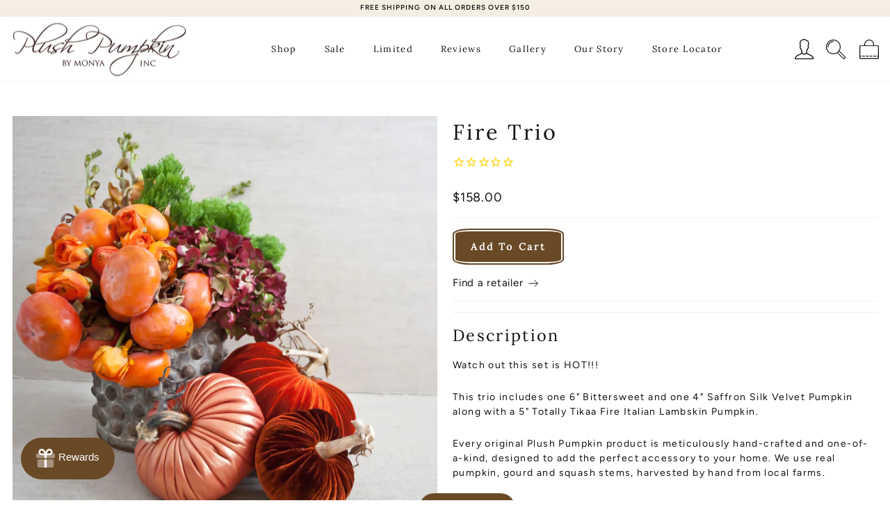

--- FILE ---
content_type: text/javascript; charset=utf-8
request_url: https://www.plushpumpkin.com/products/fire-trio.js
body_size: 820
content:
{"id":4168003059823,"title":"Fire Trio","handle":"fire-trio","description":"\u003cp\u003eWatch out this set is HOT!!!\u003c\/p\u003e\n\u003cp\u003eThis trio includes one 6\" Bittersweet and one 4\" Saffron Silk Velvet Pumpkin along with a 5\" Totally Tikaa Fire Italian Lambskin Pumpkin.\u003c\/p\u003e\n\u003cp\u003eEvery original Plush Pumpkin product is meticulously hand-crafted and one-of-a-kind, designed to add the perfect accessory to your home. We use real pumpkin, gourd and squash stems, harvested by hand from local farms.  \u003c\/p\u003e","published_at":"2019-10-04T18:18:40-05:00","created_at":"2019-10-04T18:48:09-05:00","vendor":"Plush Pumpkins","type":"Pumpkins","tags":["collection:Traditional","fabric:Combination","individual_or_sets:Sets","italian lambskin","set","velvet"],"price":15800,"price_min":15800,"price_max":15800,"available":true,"price_varies":false,"compare_at_price":null,"compare_at_price_min":0,"compare_at_price_max":0,"compare_at_price_varies":false,"variants":[{"id":30302483808367,"title":"Default Title","option1":"Default Title","option2":null,"option3":null,"sku":"TRIOFIR","requires_shipping":true,"taxable":true,"featured_image":null,"available":true,"name":"Fire Trio","public_title":null,"options":["Default Title"],"price":15800,"weight":1361,"compare_at_price":null,"inventory_quantity":-10,"inventory_management":null,"inventory_policy":"continue","barcode":"","requires_selling_plan":false,"selling_plan_allocations":[]}],"images":["\/\/cdn.shopify.com\/s\/files\/1\/1302\/0865\/products\/Fire_2.jpg?v=1649267934"],"featured_image":"\/\/cdn.shopify.com\/s\/files\/1\/1302\/0865\/products\/Fire_2.jpg?v=1649267934","options":[{"name":"Title","position":1,"values":["Default Title"]}],"url":"\/products\/fire-trio","media":[{"alt":null,"id":2596586061935,"position":1,"preview_image":{"aspect_ratio":1.0,"height":3666,"width":3666,"src":"https:\/\/cdn.shopify.com\/s\/files\/1\/1302\/0865\/products\/Fire_2.jpg?v=1649267934"},"aspect_ratio":1.0,"height":3666,"media_type":"image","src":"https:\/\/cdn.shopify.com\/s\/files\/1\/1302\/0865\/products\/Fire_2.jpg?v=1649267934","width":3666}],"requires_selling_plan":false,"selling_plan_groups":[]}